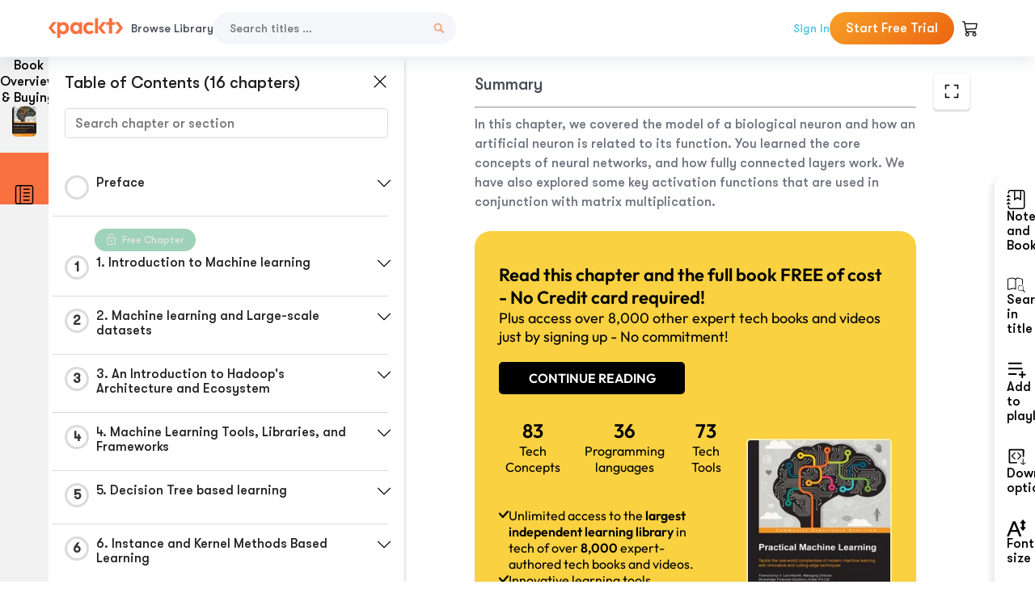

--- FILE ---
content_type: image/svg+xml
request_url: https://subscription.packtpub.com/rebuild/build/assets/day-mode-CFcO_0fz.svg
body_size: 394
content:
<svg width="32" height="32" viewBox="0 0 32 32" fill="none" xmlns="http://www.w3.org/2000/svg"><path d="M16 22C12.6863 22 10 19.3137 10 16C10 12.6863 12.6863 10 16 10C19.3137 10 22 12.6863 22 16C22 19.3137 19.3137 22 16 22ZM16 24C20.4183 24 24 20.4183 24 16C24 11.5817 20.4183 8 16 8C11.5817 8 8 11.5817 8 16C8 20.4183 11.5817 24 16 24Z" fill="#525252"/><path d="M16 0C16.5523 0 17 0.447715 17 1V5C17 5.55228 16.5523 6 16 6C15.4477 6 15 5.55228 15 5V1C15 0.447715 15.4477 0 16 0Z" fill="#525252"/><path d="M16 26C16.5523 26 17 26.4477 17 27V31C17 31.5523 16.5523 32 16 32C15.4477 32 15 31.5523 15 31V27C15 26.4477 15.4477 26 16 26Z" fill="#525252"/><path d="M32 16C32 16.5523 31.5523 17 31 17H27C26.4477 17 26 16.5523 26 16C26 15.4477 26.4477 15 27 15H31C31.5523 15 32 15.4477 32 16Z" fill="#525252"/><path d="M6 16C6 16.5523 5.55228 17 5 17H1C0.447715 17 -2.41411e-08 16.5523 0 16C2.41411e-08 15.4477 0.447715 15 1 15H5C5.55228 15 6 15.4477 6 16Z" fill="#525252"/><path d="M27.3137 4.68635C27.7042 5.07688 27.7042 5.71004 27.3137 6.10057L24.4853 8.929C24.0948 9.31952 23.4616 9.31952 23.0711 8.929C22.6805 8.53847 22.6805 7.90531 23.0711 7.51478L25.8995 4.68635C26.29 4.29583 26.9232 4.29583 27.3137 4.68635Z" fill="#525252"/><path d="M8.92893 23.0711C9.31945 23.4617 9.31945 24.0948 8.92893 24.4853L6.1005 27.3138C5.70998 27.7043 5.07681 27.7043 4.68629 27.3138C4.29576 26.9232 4.29576 26.2901 4.68629 25.8996L7.51472 23.0711C7.90524 22.6806 8.5384 22.6806 8.92893 23.0711Z" fill="#525252"/><path d="M27.3137 27.3138C26.9232 27.7043 26.29 27.7043 25.8995 27.3138L23.0711 24.4854C22.6805 24.0948 22.6805 23.4617 23.0711 23.0712C23.4616 22.6806 24.0948 22.6806 24.4853 23.0712L27.3137 25.8996C27.7042 26.2901 27.7042 26.9233 27.3137 27.3138Z" fill="#525252"/><path d="M8.92893 8.92902C8.53841 9.31954 7.90524 9.31954 7.51472 8.92902L4.68629 6.10059C4.29577 5.71007 4.29577 5.0769 4.68629 4.68638C5.07682 4.29585 5.70998 4.29585 6.1005 4.68638L8.92893 7.51481C9.31946 7.90533 9.31946 8.5385 8.92893 8.92902Z" fill="#525252"/></svg>